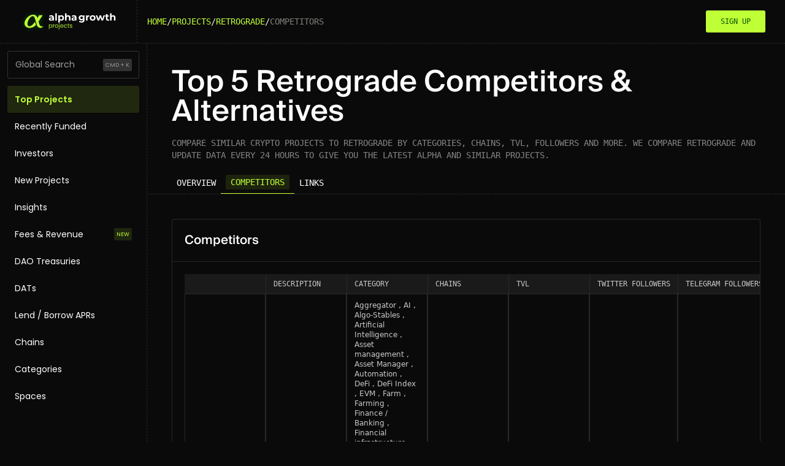

--- FILE ---
content_type: text/html; charset=utf-8
request_url: https://alphagrowth.io/retrograde/competitors
body_size: 14412
content:







<!DOCTYPE html>
<html lang="en">
<head>
    <meta charset="utf-8"/>
    <meta http-equiv="X-UA-Compatible" content="IE=edge"/>
    <meta name="viewport" content="width=device-width, initial-scale=1.0"/>
    <title>Top 5 Retrograde Competitors &amp; Alternatives, And Similar DeFi Projects | AlphaGrowth</title>

    <link rel="preconnect" href="https://fonts.gstatic.com" crossorigin/>

    <link rel="stylesheet" href="/static/CACHE/css/output.d7f4244e705e.css" type="text/css">

    <style>
        [x-cloak] {
            display: none !important;
        }

        .footer a {
            color: black;
            padding: 4px;
            transition: background 0.15s ease, color 0.15s ease;
        }

        .footer a:hover {
            background: #BFFF36;
        }        
    </style>

    <meta name="title" content="Top 5 Retrograde Competitors &amp; Alternatives, And Similar DeFi Projects | AlphaGrowth"/>
    <meta name="description" content="Compare similar crypto projects to Retrograde by Categories, Chains, TVL, followers and more. We compare Retrograde and update data every 24 hours to give you the latest Alpha and similar projects."/>
    <!-- Open Graph / Facebook -->
    <meta property="og:type" content="website"/>
    <meta property="og:url"
          content="https://alphagrowth.io/retrograde/competitors"/>

    <meta property="og:title" content="Top 5 Retrograde Competitors &amp; Alternatives, And Similar DeFi Projects | AlphaGrowth"/>
    <meta property="og:description" content="Compare similar crypto projects to Retrograde by Categories, Chains, TVL, followers and more. We compare Retrograde and update data every 24 hours to give you the latest Alpha and similar projects."/>
    <meta property="og:image"
          content="https://alphagrowth.io/static/images/android-chrome-192x192.png?1"/>
    <!-- Twitter -->
    <meta property="twitter:card" content="summary"/>
    <meta property="twitter:url"
          content="https://alphagrowth.io/retrograde/competitors"/>
    <meta property="twitter:title" content="Top 5 Retrograde Competitors &amp; Alternatives, And Similar DeFi Projects | AlphaGrowth"/>
    <meta property="twitter:description" content="Compare similar crypto projects to Retrograde by Categories, Chains, TVL, followers and more. We compare Retrograde and update data every 24 hours to give you the latest Alpha and similar projects."/>
    <meta property="twitter:image"
          content="https://alphagrowth.io/static/images/android-chrome-192x192.png?1"/>

    
        <link rel="canonical" href="https://alphagrowth.io/retrograde/competitors"/>
    
    <meta name="msapplication-navbutton-color" content="#212121"/>
    <meta name="apple-mobile-web-app-status-bar-style" content="#212121"/>
    <link rel="apple-touch-icon" sizes="180x180" href="/static/images/apple-touch-icon.png?1"/>
    <link rel="icon" type="image/png" sizes="32x32" href="/static/images/favicon-32x32.png?1"/>
    <link rel="icon" type="image/png" sizes="16x16" href="/static/images/favicon-16x16.png?1"/>
    <link rel="manifest" href="/static/images/site.webmanifest"/>
    <meta name="msapplication-TileColor" content="#da532c"/>
    <meta name="theme-color" content="#ffffff"/>

    

    <meta name="msvalidate.01" content="95C9F258FAC22AC5F6227F8D5C040310"/>
    
    <!-- Google Tag Manager -->
<script defer src="https://www.googletagmanager.com/gtag/js?id=G-0R2757MJPM"></script>
<script>
    window.dataLayer = window.dataLayer || [];

    function gtag() {
        dataLayer.push(arguments);
    }

    gtag('js', new Date());

    gtag('config', 'G-0R2757MJPM');
</script>
<!-- End Google Tag Manager -->
    <!-- Twitter universal website tag code -->
<script>
    !function (e, t, n, s, u, a) {
        e.twq || (s = e.twq = function () {
            s.exe ? s.exe.apply(s, arguments) : s.queue.push(arguments);
        }, s.version = '1.1', s.queue = [], u = t.createElement(n), u.async = !0, u.src = '//static.ads-twitter.com/uwt.js',
            a = t.getElementsByTagName(n)[0], a.parentNode.insertBefore(u, a))
    }(window, document, 'script');
    twq('init', 'o9e69');
    twq('track', 'PageView');
    twq('init', 'o9e6b');
    twq('track', 'PageView');
</script>
<!-- End Twitter universal website tag code -->

    <script src="/static/CACHE/js/output.4ee4970d04d8.js" defer></script>
<script src="/static/CACHE/js/output.79a12dd6f9d6.js"></script>
    
    <script type="application/ld+json">
        {
          "@context": "https://schema.org",
          "@graph": [
            {
              "@type": "Organization",
              "name": "AlphaGrowth",
              "alternateName": "Alpha Growth",
              "url": "https://alphagrowth.io/",
              "logo": "https://alphagrowth.io/static/images/android-chrome-384x384.png?1",
              "contactPoint":{"@type":"ContactPoint","contactType":"customer support",
              "email":"marketing@alphagrowth.io",
              "url":"https://alphagrowth.io/"
              },
              "sameAs": [
                "https://twitter.com/alphagrowth1",
                "https://www.youtube.com/c/AlphaGrowth",
                "https://www.linkedin.com/company/alphagrowth"
              ]
            },
            {
              "@type": "WebSite",
              "name": "AlphaGrowth",
              "url": "https://alphagrowth.io/",
              "potentialAction": {
                "@type": "SearchAction",
                "target": "https://alphagrowth.io/crypto-analytics?query={search_term_string}",
                "query-input": "required name=search_term_string"
              }
            }
          ]
        }
    </script>
    
        <script type="application/ld+json">{"@context": "https://schema.org", "@graph": [{"@type": "BreadcrumbList", "itemListElement": [{"@type": "ListItem", "item": "https://alphagrowth.io/projects", "name": "Projects", "position": 1}, {"@type": "ListItem", "item": "https://alphagrowth.io/retrograde", "name": "Retrograde", "position": 2}, {"@type": "ListItem", "item": "https://alphagrowth.io/retrograde/competitors", "name": "Competitors", "position": 3}]}, {"@type": "FAQPage", "mainEntity": [{"@type": "Question", "acceptedAnswer": {"@type": "Answer", "text": "<p>After analyzing over 20,000 projects here are the top 5 Alternatives to Retrograde. Mozaic we found as the closest alternative to Retrograde</p>"}, "name": "What crypto projects are Retrograde alternatives?"}, {"@type": "Question", "acceptedAnswer": {"@type": "Answer", "text": "<p>Retrograde is a DeFi project that has a number of competitors.  Retrograde's top competitors include projects like Mozaic</p>"}, "name": "Who Retrograde's the top crypto competitors and similar projects?"}, {"@type": "Question", "acceptedAnswer": {"@type": "Answer", "text": "<p>Retrograde is a DeFi project that has a number of competitors.  Retrograde's top competitors include projects like Mozaic</p>"}, "name": "Who are the top competing crypto projects to Retrograde?"}]}]}</script>
    

    
    <style>
    h1 {        
        font-weight: 700;        
        font-size: 48px;        
        line-height: 48px;                
    }
    </style>

    
    
    
    

</head>
<body hx-headers='{"X-CSRFToken": "F3qjvYckdHUwA6oCnA2tk4YgII3B7SsjWVixQvZOXiOE5ysNnqtboejJpcnahgTF"}'>
<!-- Google Tag Manager (noscript) -->
<noscript>
    <iframe src="https://www.googletagmanager.com/ns.html?id=GTM-M6WNL5L"
            height="0" width="0" style="display:none;visibility:hidden"></iframe>
</noscript>
<!-- End Google Tag Manager (noscript) -->


    


















<nav class="flex justify-between z-10 px-2 md:py-0 py-2 w-full md:px-8 text-[#F5F2EA] bg-black h-20 border-b border-dashed border-[#292929]"
     x-data="{ ...(window.profileDropdown || {}), showSidebar: false, showSearch: false, expandSidebar: true }">
    <div class="flex items-center gap-4">
        <div class="md:flex hidden gap-4 items-center md:border-r border-dashed border-r-[#292929] py-4 pr-[23px]">
            <a aria-label="Home" href="/#">
                <img src="/static/images/project/Logo.svg"
                     width="160"
                     height="22"
                     class="w-40 md:ml-auto ml-4 block"
                     alt="AlphaGrowth Projects" />
            </a>
            <div class="md:flex hidden ml-2"></div>
        </div>
        
    <div class="py-2 px-4 font-robotoMono text-sm uppercase font-medium">
        <div class="flex items-center gap-3">
            
                
                    <div class="hidden md:block">
                        <a href="/" class="text-primary2 hover:underline">Home</a>
                    </div>
                    <div class="hidden md:block">/</div>

                    
                        <div class="flex md:hidden opacity-50">...</div>
                        <div class="flex md:hidden">/</div>
                    
                

                
                    
                        <div class="hidden md:block">
                            <a href="/projects" class="text-primary2 hover:underline truncate">Projects</a>
                        </div>
                    
                    
                        <div class="hidden md:block">/</div>
                    
                
                    
                        <div class="block">
                            <a href="/retrograde" class="text-primary2 hover:underline truncate">Retrograde</a>
                        </div>
                    
                    
                        <div class="block">/</div>
                    
                
                    
                        <div class="truncate opacity-50 block">Competitors</div>
                    
                    
                
            
        </div>
    </div>



    </div>
    <div class="md:flex hidden items-center md:gap-4 gap-2">
        
            <div class="my-auto md:flex hidden">
                
                <a href="/sign-in/?next=/profile/dashboard/"
                   class="btn btn-primary rounded-full !font-robotoMono uppercase !text-xs">Sign up</a>
            </div>
        
    </div>
    <button class="md:hidden rounded-sm border border-solid border-[#292929] px-3 py-2 text-xs cursor-pointer"
         @click="showSidebar = true">
        <i class="fa-solid fa-bars text-white"></i>
    </button>

    <div class="h-screen w-screen bg-black/75  fixed top-0 left-0 z-50 md:hidden block"
         x-show="showSidebar"
         x-cloak>
        <div class="w-1/2 sm:w-64 border border-solid border-[#050506] md:hidden h-screen flex-col flex fixed right-0 pt-8 top-0 bg-black  rounded-l-lg text-sm border-l border-l-[#282828]"
             x-show="showSidebar"
             x-cloak
             @click.away="showSidebar = false">
            <i class="fa-solid fa-xmark self-end mr-4 text-xl cursor-pointer"
               @click="showSidebar = false"> </i>
            
                <div class="flex flex-col p-3">
                    <div class="md:mx-auto w-full" x-data="searchInput()">
  <div class="block w-full m-auto"
       x-init="active=false"
       @click.away="active=false; cursorIndex=-1"
       @keydown.escape="active=false; cursorIndex=-1"
       @keydown.arrow-down="moveDownList()"
       @keydown.arrow-up="moveUpList()">
    <label class="relative flex items-center">
      <span class="sr-only">Search</span>
      <div class="inline-block h-2 w-2 animate-spin rounded-full border-4 border-solid border-current border-e-transparent align-[-0.125em] text-surface motion-reduce:animate-[spin_1.5s_linear_infinite] text-primary2 absolute right-3"
           x-show="isSearching"
           x-cloak
           role="status"></div>
    </span>
    <div class="base-pill secondary-pill absolute right-3 md:block hidden"
         x-show="!active">CMD + K</div>
    <input class="w-full p-3 border border-solid border-[#333333] bg-transparent rounded-[3px] placeholder-white"
           id="search-input"
           placeholder="Global Search"
           x-model="inputValue"
           x-ref="searchInput"
           @focus="active=true"
           @input.debounce.250ms="$dispatch('input-change', inputValue)"
           @keydown.window.meta.k.prevent="$refs.searchInput.focus()" />
  </label>
  <div class="relative z-99"
       x-show="active && inputValue.length > 0"
       x-cloak
       @input-change.window="active=true;cursorIndex=-1;searchProjects($event.detail)">
    <div class="absolute top-100 mt-1 w-full md:w-[215px] shadow-xl rounded-sm bg-[#1a1a1a] border border-solid border-[#282828] z-99">
      <div class="p-3">
        <div class="flex flex-col gap-2">
          <div x-ref="quick-search-list"
               class="border-b border-b-[#282828] flex flex-col">
            <span class="font-bold font-robotoMono text-center text-xs mx-auto">Projects</span>
            <template x-for="(suggestion, index) in projects" :key="index">
              <a x-bind:active="false"
                 x-bind:href="suggestion.url"
                 class="text-primary2"
                 x-bind:class="{'flex w-full py-2 gap-2': true, 'text-red': suggestion.active}">
                <img x-show="suggestion.logo_url"
                     width="20px"
                     height="20px"
                     class="block rounded-full"
                     :alt="suggestion.name"
                     x-bind:src="suggestion.logo_url" />
                <span x-text="suggestion.name"></span>
              </a>
            </template>
            <span x-show="projects == 0" class="block italic text-xs text-center my-2">No projects found</span>
            
          </div>
          <span class="font-bold font-robotoMono text-center text-xs">Investors</span>
          <template x-for="(suggestion, index) in investors" :key="index">
            <a x-bind:active="false"
               x-bind:href="suggestion.url"
               class="text-primary2"
               x-bind:class="{'flex w-full py-2 gap-2': true, 'text-red': suggestion.active}">
              <img x-show="suggestion.logo_url"
                   width="20px"
                   height="20px"
                   class="block rounded-full"
                   :alt="suggestion.name"
                   x-bind:src="suggestion.logo_url" />
              <span x-text="suggestion.name"></span>
            </a>
          </template>
          <span x-show="investors == 0" class="block italic text-xs text-center my-2">No investors found</span>
          
        </div>
      </div>
    </div>
  </div>
</div>
</div>
    
                    <a class="mt-3 p-3 text-inherit hover:text-[#BFFF36]"
                       href="/projects">Top Projects</a>
                    <a class="p-3 text-inherit hover:text-[#BFFF36] font-medium"
                       href="/recently-funded">Recently Funded</a>
                    <a class="p-3 text-inherit hover:text-[#BFFF36] font-medium"
                       href="/investors/">Investors</a>
                    <a class="p-3 text-inherit hover:text-[#BFFF36] font-medium"
                       href="/upcoming-new-crypto-projects">New Projects</a>
                    <a class="p-3 text-inherit hover:text-[#BFFF36] font-medium"
                       href="/insights/">Insights</a>
                    <a class="p-3 text-inherit hover:text-[#BFFF36] font-medium flex items-center justify-between gap-2"
                       href="/fees">
                        Fees & Revenue
                        <div class="primary-pill base-pill">New</div>
                    </a>
                    <a class="p-3 text-inherit hover:text-[#BFFF36] font-medium"
                       href="/dao-treasuries/">DAO Treasuries</a>
                    <a class="p-3 text-inherit hover:text-[#BFFF36] font-medium"
                       href="/apr/">Lend / Borrow APRs</a>
                    <a class="p-3 text-inherit hover:text-[#BFFF36] font-medium"
                       href="/chains">Chains</a>
                    <a class="p-3 text-inherit hover:text-[#BFFF36] font-medium"
                       href="/categories">Categories</a>
                    <a class="p-3 text-inherit hover:text-[#BFFF36] font-medium"
                       href="/spaces/">Spaces</a>
                </div>
            
        </div>
    </div>
    
</nav>




    <div class="md:flex bg-black">
        


















<div class="w-60 md:flex flex-none flex-col hidden h-screen sticky top-0 bg-black text-sm border-r border-dashed border-r-[#292929] sidebar p-3">
    <div class="md:mx-auto w-full" x-data="searchInput()">
  <div class="block w-full m-auto"
       x-init="active=false"
       @click.away="active=false; cursorIndex=-1"
       @keydown.escape="active=false; cursorIndex=-1"
       @keydown.arrow-down="moveDownList()"
       @keydown.arrow-up="moveUpList()">
    <label class="relative flex items-center">
      <span class="sr-only">Search</span>
      <div class="inline-block h-2 w-2 animate-spin rounded-full border-4 border-solid border-current border-e-transparent align-[-0.125em] text-surface motion-reduce:animate-[spin_1.5s_linear_infinite] text-primary2 absolute right-3"
           x-show="isSearching"
           x-cloak
           role="status"></div>
    </span>
    <div class="base-pill secondary-pill absolute right-3 md:block hidden"
         x-show="!active">CMD + K</div>
    <input class="w-full p-3 border border-solid border-[#333333] bg-transparent rounded-[3px] placeholder-white"
           id="search-input"
           placeholder="Global Search"
           x-model="inputValue"
           x-ref="searchInput"
           @focus="active=true"
           @input.debounce.250ms="$dispatch('input-change', inputValue)"
           @keydown.window.meta.k.prevent="$refs.searchInput.focus()" />
  </label>
  <div class="relative z-99"
       x-show="active && inputValue.length > 0"
       x-cloak
       @input-change.window="active=true;cursorIndex=-1;searchProjects($event.detail)">
    <div class="absolute top-100 mt-1 w-full md:w-[215px] shadow-xl rounded-sm bg-[#1a1a1a] border border-solid border-[#282828] z-99">
      <div class="p-3">
        <div class="flex flex-col gap-2">
          <div x-ref="quick-search-list"
               class="border-b border-b-[#282828] flex flex-col">
            <span class="font-bold font-robotoMono text-center text-xs mx-auto">Projects</span>
            <template x-for="(suggestion, index) in projects" :key="index">
              <a x-bind:active="false"
                 x-bind:href="suggestion.url"
                 class="text-primary2"
                 x-bind:class="{'flex w-full py-2 gap-2': true, 'text-red': suggestion.active}">
                <img x-show="suggestion.logo_url"
                     width="20px"
                     height="20px"
                     class="block rounded-full"
                     :alt="suggestion.name"
                     x-bind:src="suggestion.logo_url" />
                <span x-text="suggestion.name"></span>
              </a>
            </template>
            <span x-show="projects == 0" class="block italic text-xs text-center my-2">No projects found</span>
            
          </div>
          <span class="font-bold font-robotoMono text-center text-xs">Investors</span>
          <template x-for="(suggestion, index) in investors" :key="index">
            <a x-bind:active="false"
               x-bind:href="suggestion.url"
               class="text-primary2"
               x-bind:class="{'flex w-full py-2 gap-2': true, 'text-red': suggestion.active}">
              <img x-show="suggestion.logo_url"
                   width="20px"
                   height="20px"
                   class="block rounded-full"
                   :alt="suggestion.name"
                   x-bind:src="suggestion.logo_url" />
              <span x-text="suggestion.name"></span>
            </a>
          </template>
          <span x-show="investors == 0" class="block italic text-xs text-center my-2">No investors found</span>
          
        </div>
      </div>
    </div>
  </div>
</div>
</div>
    
    <a class="mt-3 p-3 bg-[#BFFF361F] text-[#BFFF36] rounded-[3px] font-semibold"
       href="/projects">Top Projects</a>
    <a class="p-3 text-inherit hover:text-[#BFFF36] font-medium"
       href="/recently-funded">Recently Funded</a>
    <a class="p-3 text-inherit hover:text-[#BFFF36] font-medium"
       href="/investors/">Investors</a>
    <a class="p-3 text-inherit hover:text-[#BFFF36] font-medium"
       href="/upcoming-new-crypto-projects">New Projects</a>
    <a class="p-3 text-inherit hover:text-[#BFFF36] font-medium"
       href="/insights/">Insights</a>
    <a class="p-3 text-inherit hover:text-[#BFFF36] font-medium flex items-center justify-between gap-2"
       href="/fees">
        Fees & Revenue
        <div class="primary-pill base-pill">New</div>
    </a>
    <a class="p-3 text-inherit hover:text-[#BFFF36] font-medium"
       href="/dao-treasuries/">DAO Treasuries</a>
    <a class="p-3 text-inherit hover:text-[#BFFF36] font-medium"
       href="/digital-asset-treasury-company-list/">DATs</a>
    <a class="p-3 text-inherit hover:text-[#BFFF36] font-medium"
       href="/apr/">Lend / Borrow APRs</a>
    <a class="p-3 text-inherit hover:text-[#BFFF36] font-medium"
       href="/chains">Chains</a>
    <a class="p-3 text-inherit hover:text-[#BFFF36] font-medium"
       href="/categories">Categories</a>
    <a class="p-3 text-inherit hover:text-[#BFFF36] font-medium"
       href="/spaces/">Spaces</a>
</div>

        <div class="w-full overflow-x-auto shrink">
            <div>
                
    <div class="px-10 pt-10 border-b border-dashed border-b-[#292929]">
        <h1 class="font-suisse font-medium">
            Top 5 Retrograde Competitors & Alternatives
            
        </h1>
        <div class="mt-4 text-sm uppercase opacity-50 antialiased font-robotoMono">Compare similar crypto projects to Retrograde by Categories, Chains, TVL, followers and more. We compare Retrograde and update data every 24 hours to give you the latest Alpha and similar projects.</div>
        <div class="mt-4">















<nav class="w-full flex text-sm overflow-x-auto items-center font-robotoMono uppercase font-medium gap-2 whitespace-nowrap"
     x-data="{showOptions: false}"
     x-init="$nextTick(() => {
        const activeLink = $el.querySelector('.\\!text-primary2');
        if (activeLink) {
            activeLink.scrollIntoView({ behavior: 'smooth', block: 'nearest', inline: 'center' });
        }
    })">    
    <a class=" text-white px-2 py-2"
       href="/retrograde">
        <span class="">Overview</span>
    </a>
    
    
    
    
    
        <a class=" !text-primary2 border-b border-b-primary2  text-white px-2 py-2"
           href="/retrograde/competitors">
           <span class="bg-primary2/10 py-1 px-2 rounded-sm">
           Competitors
           </span>
        </a>
    
    
    
    
    <a class=" text-white px-2 py-2"
       href="/retrograde/links">
       <span class="">
       Links
       </span>
    </a>    
</nav></div>
    </div>
    <div class="p-10 flex flex-col gap-7">
        <div class="hero2 !p-0">
            <h2 class="text-xl font-medium font-suisse p-5 border-b border-b-[#282828]">Competitors</h2>
            <div class="p-5 overflow-auto">
                <table class="v2">
                    <thead>
                        <tr>
                            <th scope="col" class="table-header-column"></th>
                            <th scope="col" class="table-header-column">Description</th>
                            <th scope="col" class="table-header-column">Category</th>
                            <th scope="col" class="table-header-column">Chains</th>
                            <th scope="col" class="table-header-column">TVL</th>
                            <th scope="col" class="table-header-column">Twitter Followers</th>
                            <th scope="col" class="table-header-column">Telegram Followers</th>
                            <th scope="col" class="table-header-column">Discord Followers</th>
                            <th scope="col" class="table-header-column">Reddit Followers</th>
                        </tr>
                    </thead>
                    <tbody>
                        
                            <tr class="text-white">
                                <td class="font-bold">
                                    <a href="/mozaic"
                                       target="_blank"
                                       title="Open Mozaic page"
                                       class="flex items-center gap-2">
                                        
                                            <img width="20px"
                                                 height="20px"
                                                 class="rounded-full"
                                                 src="/static/images/default_entity.svg"
                                                 alt="Logo Mozaic" />
                                        
                                        Mozaic
                                    </a>
                                </td>
                                <td class="px-2 py-2 text-xs">
                                    <p class="line-clamp-4">Mozaic is an Automated Asset Management Yield Aggregator that uses ML to predict changes in price and APY to effectively manage your funds.</p>
                                </td>
                                <td class="px-2 py-2 text-xs">
                                    <p>
                                        
                                            Aggregator
                                            ,
                                        
                                            AI
                                            ,
                                        
                                            Algo-Stables
                                            ,
                                        
                                            Artificial Intelligence
                                            ,
                                        
                                            Asset management
                                            ,
                                        
                                            Asset Manager
                                            ,
                                        
                                            Automation
                                            ,
                                        
                                            DeFi
                                            ,
                                        
                                            DeFi Index
                                            ,
                                        
                                            EVM
                                            ,
                                        
                                            Farm
                                            ,
                                        
                                            Farming
                                            ,
                                        
                                            Finance / Banking
                                            ,
                                        
                                            Financial infrastructure
                                            ,
                                        
                                            Governance
                                            ,
                                        
                                            Index
                                            ,
                                        
                                            Indexes
                                            ,
                                        
                                            Indexing
                                            ,
                                        
                                            Infrastructure
                                            ,
                                        
                                            Interoperability
                                            ,
                                        
                                            Lending
                                            ,
                                        
                                            Leveraged Farming
                                            ,
                                        
                                            Liquidity
                                            ,
                                        
                                            Liquid Staking
                                            ,
                                        
                                            LP Tokens
                                            ,
                                        
                                            Machine Learning
                                            ,
                                        
                                            ML
                                            ,
                                        
                                            NFT Lending
                                            ,
                                        
                                            NFTs
                                            ,
                                        
                                            Non-Fungible Tokens (NFT)
                                            ,
                                        
                                            Portfolio management
                                            ,
                                        
                                            Prediction Market
                                            ,
                                        
                                            Prediction Markets
                                            ,
                                        
                                            Stablecoins
                                            ,
                                        
                                            Staking
                                            ,
                                        
                                            Wrapped-Tokens
                                            ,
                                        
                                            Wrapping
                                            ,
                                        
                                            Yield
                                            ,
                                        
                                            Yield Aggregator
                                            ,
                                        
                                            Yield Farming
                                            
                                        
                                    </p>
                                </td>
                                <td class="px-2 py-2 text-xs">
                                    
                                        <p>
                                            
                                                <a href="/arbitrum-one" target="_blank">Arbitrum</a>
                                                ,
                                            
                                                <a href="/avalanche" target="_blank">Avalanche</a>
                                                ,
                                            
                                                <a href="/binancecoin" target="_blank">Binance</a>
                                                ,
                                            
                                                <a href="/fantom" target="_blank">Fantom</a>
                                                ,
                                            
                                                <a href="/kava" target="_blank">Kava</a>
                                                
                                            
                                            
                                                , <a href="/mozaic"
    class="!text-primary2"
    target="_blank">view 1 more</a>
                                            
                                        </p>
                                    
                                </td>
                                <td class="px-2 py-2 text-xs">
                                    <p>
                                        
                                            <a href="/mozaic/tvl"
                                               class="!text-primary2"
                                               target="_blank"
                                               title="TVL analytics for Mozaic">$7,363</a>
                                        
                                    </p>
                                </td>
                                <td class="px-2 py-2 text-xs">
                                    <p>
                                        
                                            n/a
                                        
                                    </p>
                                </td>
                                <td class="px-2 py-2 text-xs">
                                    <p>
                                        
                                            n/a
                                        
                                    </p>
                                </td>
                                <td class="px-2 py-2 text-xs">
                                    <p>
                                        
                                            n/a
                                        
                                    </p>
                                </td>
                                <td class="px-2 py-2 text-xs">
                                    <p>n/a</p>
                                </td>
                            </tr>
                        
                            <tr class="text-white">
                                <td class="font-bold">
                                    <a href="/project-kepler"
                                       target="_blank"
                                       title="Open Roam page"
                                       class="flex items-center gap-2">
                                        
                                            <img width="20px"
                                                 height="20px"
                                                 class="rounded-full"
                                                 src="https://d1k8z2xrei817b.cloudfront.net/images/logo/project-kepler-6e78f4cb.jpeg"
                                                 alt="Logo Roam" />
                                        
                                        Roam
                                    </a>
                                </td>
                                <td class="px-2 py-2 text-xs">
                                    <p class="line-clamp-4">At Roam (ex-Project Kepler) we’re building TikTok but for games. We enable Content Creators and Brands to host and create their own community games, events and marketplaces (built with our generative AI). Each venue can host up to 15k mobile / web users simultaneously with spatial audio and can be auto-updated from creators&#x27; most recent social media content.

Highlights:
• Team is ex-CoolCats, OpenAI, Volvo, Visa &amp; executed 17 GTM plans, 40 web3 products, 10 iOS &amp; Android Apps, advisory board Ex Global Marketing VPs from Netflix, TikTok, Binance.
 • Users: 355 brand sign-ups (95 web2, 260 web3 brands x $20-60K each), interested to be onboarded after MVP. Locked in 21 web3 brands (over 950K community). Exchanges &amp; Pads: Locked in KuCoin, Trustpad Moonstarter, in talks with OKX, Trustswap, DAO Maker, 4 others. Access to listing on Binance, Crypto.com, Coinbase.
 • Immutable X 250K grant and Strategic Partnership status.
 • $1.22M first round open, $480k raised (32 VCs in 2nd 3rd call stage).</p>
                                </td>
                                <td class="px-2 py-2 text-xs">
                                    <p>
                                        
                                            Art
                                            ,
                                        
                                            AR/VR
                                            ,
                                        
                                            Augmented Reality
                                            ,
                                        
                                            Cloud
                                            ,
                                        
                                            Cloud computing
                                            ,
                                        
                                            Collectibles
                                            ,
                                        
                                            DAO
                                            ,
                                        
                                            DeFi
                                            ,
                                        
                                            DEX
                                            ,
                                        
                                            E-commerce
                                            ,
                                        
                                            Entertainment
                                            ,
                                        
                                            Eth 2.0 Staking
                                            ,
                                        
                                            Fashion
                                            ,
                                        
                                            Fractionalization
                                            ,
                                        
                                            Fractionalized NFT
                                            ,
                                        
                                            Gallery
                                            ,
                                        
                                            Gaming
                                            ,
                                        
                                            Governance
                                            ,
                                        
                                            Interoperability
                                            ,
                                        
                                            Layer 2
                                            ,
                                        
                                            Leisure
                                            ,
                                        
                                            Luxury
                                            ,
                                        
                                            Marketplace
                                            ,
                                        
                                            Media
                                            ,
                                        
                                            Membership
                                            ,
                                        
                                            Messaging
                                            ,
                                        
                                            Metaverse
                                            ,
                                        
                                            Mirrored Assets
                                            ,
                                        
                                            Mobile
                                            ,
                                        
                                            Music
                                            ,
                                        
                                            NFTs
                                            ,
                                        
                                            No-code
                                            ,
                                        
                                            Non-Fungible Tokens (NFT)
                                            ,
                                        
                                            Payments
                                            ,
                                        
                                            Real Estate
                                            ,
                                        
                                            Real world assets
                                            ,
                                        
                                            Retail
                                            ,
                                        
                                            Rewards
                                            ,
                                        
                                            Smart contracts
                                            ,
                                        
                                            Social network
                                            ,
                                        
                                            Social token
                                            ,
                                        
                                            Social trading
                                            ,
                                        
                                            Software
                                            ,
                                        
                                            Staking
                                            ,
                                        
                                            Subscription
                                            ,
                                        
                                            Tokenization
                                            ,
                                        
                                            Virtual Reality
                                            ,
                                        
                                            Wallets
                                            ,
                                        
                                            Yield
                                            
                                        
                                    </p>
                                </td>
                                <td class="px-2 py-2 text-xs">
                                    
                                        <p>
                                            
                                                <a href="/ethereum" target="_blank">Ethereum</a>
                                                ,
                                            
                                                <a href="/immutablex" target="_blank">Immutable X</a>
                                                
                                            
                                            
                                        </p>
                                    
                                </td>
                                <td class="px-2 py-2 text-xs">
                                    <p>
                                        
                                            n/a
                                        
                                    </p>
                                </td>
                                <td class="px-2 py-2 text-xs">
                                    <p>
                                        
                                            n/a
                                        
                                    </p>
                                </td>
                                <td class="px-2 py-2 text-xs">
                                    <p>
                                        
                                            n/a
                                        
                                    </p>
                                </td>
                                <td class="px-2 py-2 text-xs">
                                    <p>
                                        
                                            n/a
                                        
                                    </p>
                                </td>
                                <td class="px-2 py-2 text-xs">
                                    <p>n/a</p>
                                </td>
                            </tr>
                        
                            <tr class="text-white">
                                <td class="font-bold">
                                    <a href="/treeto"
                                       target="_blank"
                                       title="Open Treeto page"
                                       class="flex items-center gap-2">
                                        
                                            <img width="20px"
                                                 height="20px"
                                                 class="rounded-full"
                                                 src="/static/images/default_entity.svg"
                                                 alt="Logo Treeto" />
                                        
                                        Treeto
                                    </a>
                                </td>
                                <td class="px-2 py-2 text-xs">
                                    <p class="line-clamp-4"></p>
                                </td>
                                <td class="px-2 py-2 text-xs">
                                    <p>
                                        
                                            Advertising
                                            ,
                                        
                                            AI
                                            ,
                                        
                                            Arbitrage
                                            ,
                                        
                                            Art
                                            ,
                                        
                                            Artificial Intelligence
                                            ,
                                        
                                            AR/VR
                                            ,
                                        
                                            Asset management
                                            ,
                                        
                                            Automated Market Maker (AMM)
                                            ,
                                        
                                            Banking
                                            ,
                                        
                                            Binance Smart Chain Ecosystem
                                            ,
                                        
                                            Brokerage
                                            ,
                                        
                                            Business Platform
                                            ,
                                        
                                            Cashback
                                            ,
                                        
                                            Coding
                                            ,
                                        
                                            Collectibles
                                            ,
                                        
                                            Cosmos Ecosystem
                                            ,
                                        
                                            Cryptocurrency
                                            ,
                                        
                                            DAO
                                            ,
                                        
                                            Data
                                            ,
                                        
                                            DeFi
                                            ,
                                        
                                            DeFi - BTC
                                            ,
                                        
                                            DeFi Index
                                            ,
                                        
                                            DeFi - NFTs
                                            ,
                                        
                                            Derivatives
                                            ,
                                        
                                            DEX
                                            ,
                                        
                                            E-commerce
                                            ,
                                        
                                            Education
                                            ,
                                        
                                            Enterprise
                                            ,
                                        
                                            ETF
                                            ,
                                        
                                            Exchange
                                            ,
                                        
                                            Exchange-based Tokens
                                            ,
                                        
                                            Farming
                                            ,
                                        
                                            Fashion
                                            ,
                                        
                                            Finance / Banking
                                            ,
                                        
                                            Flash loan
                                            ,
                                        
                                            Fractionalization
                                            ,
                                        
                                            Fractionalized NFT
                                            ,
                                        
                                            Funding
                                            ,
                                        
                                            Gambling
                                            ,
                                        
                                            Gaming
                                            ,
                                        
                                            Gig Economy
                                            ,
                                        
                                            Governance
                                            ,
                                        
                                            Grant
                                            ,
                                        
                                            Hackathon
                                            ,
                                        
                                            Income
                                            ,
                                        
                                            Incubator
                                            ,
                                        
                                            Index
                                            ,
                                        
                                            Indexing
                                            ,
                                        
                                            Information
                                            ,
                                        
                                            Insurance
                                            ,
                                        
                                            Interoperability
                                            ,
                                        
                                            Investment
                                            ,
                                        
                                            IoT
                                            ,
                                        
                                            Launchpad
                                            ,
                                        
                                            Layer 1
                                            ,
                                        
                                            Layer 2
                                            ,
                                        
                                            Layer 3
                                            ,
                                        
                                            Lending
                                            ,
                                        
                                            Leveraged Token
                                            ,
                                        
                                            Limit orders
                                            ,
                                        
                                            Liquidity
                                            ,
                                        
                                            Logistics
                                            ,
                                        
                                            Lottery
                                            ,
                                        
                                            LP Tokens
                                            ,
                                        
                                            Machine Learning
                                            ,
                                        
                                            Marketing
                                            ,
                                        
                                            Marketplace
                                            ,
                                        
                                            Media
                                            ,
                                        
                                            Membership
                                            ,
                                        
                                            Messaging
                                            ,
                                        
                                            Metaverse
                                            ,
                                        
                                            Mining
                                            ,
                                        
                                            Minting
                                            ,
                                        
                                            Mirrored Assets
                                            ,
                                        
                                            ML
                                            ,
                                        
                                            Mobile
                                            ,
                                        
                                            Mortgage
                                            ,
                                        
                                            Non-Fungible Tokens (NFT)
                                            ,
                                        
                                            Options
                                            ,
                                        
                                            Oracle
                                            ,
                                        
                                            P2P
                                            ,
                                        
                                            Perpetual
                                            ,
                                        
                                            Perpetuals
                                            ,
                                        
                                            Play To Earn
                                            ,
                                        
                                            Portfolio management
                                            ,
                                        
                                            Prediction
                                            ,
                                        
                                            Prediction Markets
                                            ,
                                        
                                            Price discovery
                                            ,
                                        
                                            Pricing
                                            ,
                                        
                                            Privacy
                                            ,
                                        
                                            Privacy Coins
                                            ,
                                        
                                            Protocol
                                            ,
                                        
                                            Rebase Tokens
                                            ,
                                        
                                            Receivables
                                            ,
                                        
                                            Rewards
                                            ,
                                        
                                            Risk management
                                            ,
                                        
                                            Sales
                                            ,
                                        
                                            Scalability
                                            ,
                                        
                                            Social club
                                            ,
                                        
                                            Social Money
                                            ,
                                        
                                            Social network
                                            ,
                                        
                                            Social token
                                            ,
                                        
                                            Social trading
                                            ,
                                        
                                            Stablecoins
                                            ,
                                        
                                            Staking
                                            ,
                                        
                                            Stocks
                                            ,
                                        
                                            Subscription
                                            ,
                                        
                                            Technology &amp; Science
                                            ,
                                        
                                            Tourism
                                            ,
                                        
                                            Trading
                                            ,
                                        
                                            Transport
                                            ,
                                        
                                            Travel
                                            ,
                                        
                                            USD Stablecoin
                                            ,
                                        
                                            Virtual Reality
                                            ,
                                        
                                            Wallets
                                            ,
                                        
                                            Web3
                                            ,
                                        
                                            Wrapped-Tokens
                                            ,
                                        
                                            Yield
                                            ,
                                        
                                            Yield Aggregator
                                            ,
                                        
                                            Yield Farming
                                            
                                        
                                    </p>
                                </td>
                                <td class="px-2 py-2 text-xs">
                                    
                                        <p>
                                            
                                            
                                        </p>
                                    
                                </td>
                                <td class="px-2 py-2 text-xs">
                                    <p>
                                        
                                            n/a
                                        
                                    </p>
                                </td>
                                <td class="px-2 py-2 text-xs">
                                    <p>
                                        
                                            n/a
                                        
                                    </p>
                                </td>
                                <td class="px-2 py-2 text-xs">
                                    <p>
                                        
                                            n/a
                                        
                                    </p>
                                </td>
                                <td class="px-2 py-2 text-xs">
                                    <p>
                                        
                                            n/a
                                        
                                    </p>
                                </td>
                                <td class="px-2 py-2 text-xs">
                                    <p>n/a</p>
                                </td>
                            </tr>
                        
                            <tr class="text-white">
                                <td class="font-bold">
                                    <a href="/stronghands-blockchain"
                                       target="_blank"
                                       title="Open Stronghands Blockchain page"
                                       class="flex items-center gap-2">
                                        
                                            <img width="20px"
                                                 height="20px"
                                                 class="rounded-full"
                                                 src="https://d1k8z2xrei817b.cloudfront.net/images/logo/stronghands-blockchain-df99b523.png"
                                                 alt="Logo Stronghands Blockchain" />
                                        
                                        Stronghands Blockchain
                                    </a>
                                </td>
                                <td class="px-2 py-2 text-xs">
                                    <p class="line-clamp-4">StrongHands is a project that aims to encourage long-term investment and promote a &quot;hands strong&quot; approach to cryptocurrency ownership. 

Launched in 2015, StrongHands has developed a dedicated community of supporters who believe in the project&#x27;s vision and its potential for sustainable growth. In this essay, we will delve into the key aspects of the StrongHands project, including its goals, features, and community engagement.

The primary goal of the StrongHands project is to foster a culture of long-term cryptocurrency holding among investors. The project encourages participants to adopt a strong-handed approach, emphasizing the importance of patience and resilience in the face of market fluctuations. By discouraging frequent trading and promoting a &quot;buy and hold&quot; mentality, StrongHands aims to create stability and reduce speculative activity within its ecosystem.

StrongHands started operating on a blockchain-based network that enables secure and transparent transactions. The project utilizes a proof-of-stake (PoS) consensus mechanism, which rewards holders of tokens (ISHND) or coins (SHND/SHMN) with additional tokens for staking and maintaining a certain balance in their wallets or our staking platform. This incentivizes participants to hold their tokens for extended periods, as the more tokens they hold, the higher their staking rewards.

The StrongHands community plays a crucial role in the project&#x27;s success. Comprising dedicated enthusiasts and investors, the community actively supports the development and growth of StrongHands. They engage in discussions on various platforms, including forums, social media groups, and messaging apps, to share insights, exchange information, and offer support to fellow community members. Additionally, community-driven initiatives such as events, meetups, and campaigns are organized to promote awareness, adoption, and the overall vision of the StrongHands project.

StrongHands offers several potential benefits to its participants. The project encourages a long-term investment strategy, which can help mitigate the risks associated with short-term price volatility and foster a more sustainable growth pattern. Additionally, the staking mechanism provides an opportunity for holders to earn passive income through token rewards. However, it&#x27;s important to note that investing in cryptocurrencies involves risks, and participants should conduct thorough research and consider their personal risk tolerance before engaging with the StrongHands project or any other cryptocurrency.

StrongHands is a cryptocurrency project that aims to cultivate a community of long-term cryptocurrency holders through its &quot;hands strong&quot; philosophy. By incentivizing participants to retain their tokens and providing staking rewards, the project seeks to create stability and foster sustainable growth within its ecosystem. With an active and supportive community, StrongHands continues to attract investors who believe in the project&#x27;s vision and long-term potential. 

As with any investment in the cryptocurrency market, individuals should exercise caution, conduct their due diligence, and make informed decisions based on their personal circumstances.</p>
                                </td>
                                <td class="px-2 py-2 text-xs">
                                    <p>
                                        
                                            AMM
                                            ,
                                        
                                            Arbitrage
                                            ,
                                        
                                            Bridge
                                            ,
                                        
                                            Chain
                                            ,
                                        
                                            Coding
                                            ,
                                        
                                            Cross Chain
                                            ,
                                        
                                            DAO
                                            ,
                                        
                                            DeFi
                                            ,
                                        
                                            DEX
                                            ,
                                        
                                            Exchange
                                            ,
                                        
                                            Farm
                                            ,
                                        
                                            Farming
                                            ,
                                        
                                            Governance
                                            ,
                                        
                                            Information
                                            ,
                                        
                                            Liquidity
                                            ,
                                        
                                            Liquid Staking
                                            ,
                                        
                                            LP Tokens
                                            ,
                                        
                                            Metaverse
                                            ,
                                        
                                            MEV Protection
                                            ,
                                        
                                            Minting
                                            ,
                                        
                                            NFT Index
                                            ,
                                        
                                            NFT Lending
                                            ,
                                        
                                            NFT Marketplace
                                            ,
                                        
                                            NFTs
                                            ,
                                        
                                            P2P
                                            ,
                                        
                                            Privacy
                                            ,
                                        
                                            Rewards
                                            ,
                                        
                                            Scalability
                                            ,
                                        
                                            Security
                                            ,
                                        
                                            Smart contracts
                                            ,
                                        
                                            Staking
                                            ,
                                        
                                            Staking Pool
                                            ,
                                        
                                            Trading
                                            ,
                                        
                                            Wrapped-Tokens
                                            ,
                                        
                                            Yield
                                            ,
                                        
                                            Yield Aggregator
                                            ,
                                        
                                            Yield Farming
                                            
                                        
                                    </p>
                                </td>
                                <td class="px-2 py-2 text-xs">
                                    
                                        <p>
                                            
                                                <a href="/binance-smart-chain" target="_blank">BNB Chain</a>
                                                
                                            
                                            
                                        </p>
                                    
                                </td>
                                <td class="px-2 py-2 text-xs">
                                    <p>
                                        
                                            n/a
                                        
                                    </p>
                                </td>
                                <td class="px-2 py-2 text-xs">
                                    <p>
                                        
                                            n/a
                                        
                                    </p>
                                </td>
                                <td class="px-2 py-2 text-xs">
                                    <p>
                                        
                                            <a href="/stronghands-blockchain/community"
                                               class="!text-primary2"
                                               target="_blank"
                                               title="Telegram followers analytics for Stronghands Blockchain">896</a>
                                        
                                    </p>
                                </td>
                                <td class="px-2 py-2 text-xs">
                                    <p>
                                        
                                            <a href="/stronghands-blockchain/community"
                                               class="!text-primary2"
                                               target="_blank"
                                               title="Discord members analytics for Stronghands Blockchain">2,137</a>
                                        
                                    </p>
                                </td>
                                <td class="px-2 py-2 text-xs">
                                    <p>n/a</p>
                                </td>
                            </tr>
                        
                            <tr class="text-white">
                                <td class="font-bold">
                                    <a href="/makerdao"
                                       target="_blank"
                                       title="Open MakerDAO page"
                                       class="flex items-center gap-2">
                                        
                                            <img width="20px"
                                                 height="20px"
                                                 class="rounded-full"
                                                 src="https://d1k8z2xrei817b.cloudfront.net/images/logo/makerdao-c27efb81.jpeg"
                                                 alt="Logo MakerDAO" />
                                        
                                        MakerDAO
                                    </a>
                                </td>
                                <td class="px-2 py-2 text-xs">
                                    <p class="line-clamp-4">Builders of Dai, a digital currency that can be used by anyone, anywhere.
</p>
                                </td>
                                <td class="px-2 py-2 text-xs">
                                    <p>
                                        
                                            Arbitrum Ecosystem
                                            ,
                                        
                                            Avalanche Ecosystem
                                            ,
                                        
                                            CDP
                                            ,
                                        
                                            DeFi
                                            ,
                                        
                                            EVM
                                            ,
                                        
                                            Governance
                                            ,
                                        
                                            Lending
                                            ,
                                        
                                            Near Protocol Ecosystem
                                            ,
                                        
                                            RWA
                                            ,
                                        
                                            Stablecoins
                                            
                                        
                                    </p>
                                </td>
                                <td class="px-2 py-2 text-xs">
                                    
                                        <p>
                                            
                                                <a href="/arbitrum-one" target="_blank">Arbitrum</a>
                                                ,
                                            
                                                <a href="/avalanche" target="_blank">Avalanche</a>
                                                ,
                                            
                                                <a href="/ethereum" target="_blank">Ethereum</a>
                                                ,
                                            
                                                <a href="/sora" target="_blank">Sora</a>
                                                
                                            
                                            
                                        </p>
                                    
                                </td>
                                <td class="px-2 py-2 text-xs">
                                    <p>
                                        
                                            <a href="/makerdao/tvl"
                                               class="!text-primary2"
                                               target="_blank"
                                               title="TVL analytics for MakerDAO">$6,596,283,258</a>
                                        
                                    </p>
                                </td>
                                <td class="px-2 py-2 text-xs">
                                    <p>
                                        
                                            <a href="/makerdao/community"
                                               class="!text-primary2"
                                               target="_blank"
                                               title="Twitter followers analytics for MakerDAO">3,013</a>
                                        
                                    </p>
                                </td>
                                <td class="px-2 py-2 text-xs">
                                    <p>
                                        
                                            <a href="/makerdao/community"
                                               class="!text-primary2"
                                               target="_blank"
                                               title="Telegram followers analytics for MakerDAO">10,999</a>
                                        
                                    </p>
                                </td>
                                <td class="px-2 py-2 text-xs">
                                    <p>
                                        
                                            <a href="/makerdao/community"
                                               class="!text-primary2"
                                               target="_blank"
                                               title="Discord members analytics for MakerDAO">17,496</a>
                                        
                                    </p>
                                </td>
                                <td class="px-2 py-2 text-xs">
                                    <p>37662</p>
                                </td>
                            </tr>
                        
                    </tbody>
                </table>
            </div>
        </div>
        <div class="hero2 !p-0">

    <div class="p-5 border-b border-b-[#292929] flex items-center justify-between">
    <h3 class="text-xl font-medium font-suisse leading-none">FAQ on Top 5 Retrograde Competitors &amp; Alternatives, And Similar DeFi Projects</h3>
    
    </div>
    <div class="flex flex-col divide-y divide-[#292929]"
         x-data="{ openQA: null }">
        
            <div>
                
                    
                        <div @click="openQA === 1 ? openQA = null : openQA = 1"
                             class="cursor-pointer p-5"
                             :class="openQA === 1 && 'bg-[#1a1a1a] rounded-sm'">
                            <div class="flex items-center justify-between gap-3">
                                <div class="font-medium text-lg"
                                     :class="openQA === 1 && 'text-primary2'">
                                    What crypto projects are Retrograde alternatives?
                                </div>
                                <div :class="openQA === 1 && 'text-primary2'"
                                     x-text="openQA === 1 ? '-' : '+'"></div>
                            </div>
                            <div class="mt-2 text-[#c8c8c8]" x-show="openQA === 1"><p>After analyzing over 20,000 projects here are the top 5 Alternatives to Retrograde. Mozaic we found as the closest alternative to Retrograde</p></div>
                        </div>
                    
                
            </div>
        
            <div>
                
                    
                        <div @click="openQA === 2 ? openQA = null : openQA = 2"
                             class="cursor-pointer p-5"
                             :class="openQA === 2 && 'bg-[#1a1a1a] rounded-sm'">
                            <div class="flex items-center justify-between gap-3">
                                <div class="font-medium text-lg"
                                     :class="openQA === 2 && 'text-primary2'">
                                    Who Retrograde's the top crypto competitors and similar projects?
                                </div>
                                <div :class="openQA === 2 && 'text-primary2'"
                                     x-text="openQA === 2 ? '-' : '+'"></div>
                            </div>
                            <div class="mt-2 text-[#c8c8c8]" x-show="openQA === 2"><p>Retrograde is a DeFi project that has a number of competitors.  Retrograde's top competitors include projects like Mozaic</p></div>
                        </div>
                    
                
            </div>
        
            <div>
                
                    
                        <div @click="openQA === 3 ? openQA = null : openQA = 3"
                             class="cursor-pointer p-5"
                             :class="openQA === 3 && 'bg-[#1a1a1a] rounded-sm'">
                            <div class="flex items-center justify-between gap-3">
                                <div class="font-medium text-lg"
                                     :class="openQA === 3 && 'text-primary2'">
                                    Who are the top competing crypto projects to Retrograde?
                                </div>
                                <div :class="openQA === 3 && 'text-primary2'"
                                     x-text="openQA === 3 ? '-' : '+'"></div>
                            </div>
                            <div class="mt-2 text-[#c8c8c8]" x-show="openQA === 3"><p>Retrograde is a DeFi project that has a number of competitors.  Retrograde's top competitors include projects like Mozaic</p></div>
                        </div>
                    
                
            </div>
        
    </div>

</div>
    </div>

            </div>
        </div>
    </div>



    
<div class="v2 flex flex-col gap-25  bg-black text-white  p-5 footer border-t border-dashed border-t-[#292929]">
    <div class="flex md:flex-row flex-col gap-10 justify-between items-start">
        <div class="grid md:grid-cols-3 gap-14">
            <div class="flex flex-col gap-1 text-[15px]">
                <div class="roboto-mono-font text-xs opacity-50">/ Solutions</div>
                <div class="flex gap-2 items-center">
                    <svg width="17"
                         height="12"
                         viewBox="0 0 17 12"
                         fill="none"
                         xmlns="http://www.w3.org/2000/svg">
                        <path d="M1 6H17M1 12L1 0" stroke="currentColor" />
                    </svg>
                    <a class="!no-underline !text-inherit  hover:!text-black " href="/token/">Token as a product</a>
                </div>
                <div class="flex gap-2 items-center">
                    <svg width="17"
                         height="12"
                         viewBox="0 0 17 12"
                         fill="none"
                         xmlns="http://www.w3.org/2000/svg">
                        <path d="M1 6H17M1 12L1 0" stroke="currentColor" />
                    </svg>
                    <a class="!no-underline !text-inherit  hover:!text-black " href="/defi/">DeFi in a box</a>
                </div>
                <div class="flex gap-2 items-center">
                    <svg width="17"
                         height="12"
                         viewBox="0 0 17 12"
                         fill="none"
                         xmlns="http://www.w3.org/2000/svg">
                        <path d="M1 6H17M1 12L1 0" stroke="#0A0A0A" />
                    </svg>
                    <a class="!no-underline !text-inherit  hover:!text-black "
                       href="https://deportfolio.live"
                       target="_blank"
                       rel="noreferrer">Portfolio Tracking</a>
                </div>
                <div class="flex gap-2 items-center">
                    <svg width="17"
                         height="7"
                         viewBox="0 0 17 7"
                         fill="none"
                         xmlns="http://www.w3.org/2000/svg"
                         class="mb-1">
                        <path d="M17 6H1V0" stroke="currentColor" />
                    </svg>
                    <a class="!no-underline !text-inherit  hover:!text-black " href="/projects">alpha growth Terminal</a>
                </div>
            </div>
            <div class="flex flex-col gap-1 text-[15px]">
                <div class="roboto-mono-font text-xs opacity-50">/ Pages</div>
                <div class="flex gap-2 items-center">
                    <svg width="17"
                         height="12"
                         viewBox="0 0 17 12"
                         fill="none"
                         xmlns="http://www.w3.org/2000/svg">
                        <path d="M1 6H17M1 12L1 0" stroke="currentColor" />
                    </svg>
                    <a class="!no-underline !text-inherit  hover:!text-black " href="/feedback">Give feedback</a>
                </div>
                <div class="flex gap-2 items-center">
                    <svg width="17"
                         height="7"
                         viewBox="0 0 17 7"
                         fill="none"
                         xmlns="http://www.w3.org/2000/svg"
                         class="mb-1">
                        <path d="M17 6H1V0" stroke="currentColor" />
                    </svg>
                    <a class="!no-underline !text-inherit  hover:!text-black " href="/privacy-policy/">Privacy policy</a>
                </div>
            </div>
            <div class="flex flex-col gap-1 text-[15px]">
                <div class="roboto-mono-font text-xs opacity-50">/ Company</div>
                <div class="flex gap-2 items-center">
                    <svg width="17"
                         height="12"
                         viewBox="0 0 17 12"
                         fill="none"
                         xmlns="http://www.w3.org/2000/svg">
                        <path d="M1 6H17M1 12L1 0" stroke="currentColor" />
                    </svg>
                    <a class="!no-underline !text-inherit  hover:!text-black " href="/blog">Literature</a>
                </div>
                <div class="flex gap-2 items-center">
                    <svg width="17"
                         height="12"
                         viewBox="0 0 17 12"
                         fill="none"
                         xmlns="http://www.w3.org/2000/svg">
                        <path d="M1 6H17M1 12L1 0" stroke="currentColor" />
                    </svg>
                    <a class="!no-underline !text-inherit  hover:!text-black " href="/branding">Branding</a>
                </div>
                <div class="flex gap-2 items-center">
                    <svg width="17"
                         height="12"
                         viewBox="0 0 17 12"
                         fill="none"
                         xmlns="http://www.w3.org/2000/svg">
                        <path d="M1 6H17M1 12L1 0" stroke="currentColor" />
                    </svg>
                    <a class="!no-underline !text-inherit  hover:!text-black " href="/team">Team</a>
                </div>
                <div class="flex gap-2 items-center">
                    <svg width="17"
                         height="7"
                         viewBox="0 0 17 7"
                         fill="none"
                         xmlns="http://www.w3.org/2000/svg"
                         class="mb-1">
                        <path d="M17 6H1V0" stroke="currentColor" />
                    </svg>
                    <a class="!no-underline !text-inherit  hover:!text-black " href="/team#join">Join our team</a>
                </div>
            </div>
        </div>
        <div class="flex flex-col justify-between md:items-end items-center roboto-mono-font text-xs h-full">
            <div class="flex items-center gap-4">
                <a class="!no-underline !text-inherit  hover:!text-black "
                   href="https://x.com/alphagrowth1"
                   rel="noreferrer"
                   target="_blank">
                    <i class="fa-brands fa-twitter"></i> Twitter
                </a>
                <div class="opacity-50">/</div>
                <a class="!no-underline !text-inherit  hover:!text-black "
                   href="https://www.linkedin.com/company/alphagrowth/"
                   rel="noreferrer"
                   target="_blank">
                    <i class="fa-brands fa-linkedin"></i> LinkedIn
                </a>
                <div class="opacity-50">/</div>
                <a class="!no-underline !text-inherit  hover:!text-black "
                   href="https://t.me/+eJH_vQwWKSBiYjdh"
                   rel="noreferrer"
                   target="_blank">
                    <i class="fa-brands fa-telegram"></i> Telegram
                </a>
            </div>
            <div class="mt-18 opacity-50">© 2025 alpha growth, an Aquifer DAO project. All rights reserved.</div>
        </div>
    </div>
    <img height="auto"
         width="100%"
         opacity="50%"
         
         style="opacity: 0.12;"
         
         src="/static/branding/v2/alphagrowth-logo-inline.svg"
         alt="AlphaGrowth Logo" />
</div>



<div
        id="notification"
        x-data="notificationHandler()"
        class="fixed inset-0 flex flex-col items-end justify-start h-screen w-screen z-50"
        @notice.window="add($event.detail)"
        style="pointer-events:none">
    <template x-for="notice of notices" :key="notice.id">
        <div
                x-show="visible.includes(notice)"
                x-transition:enter="transition ease-in duration-200"
                x-transition:enter-start="transform opacity-0 translate-y-2"
                x-transition:enter-end="transform opacity-100"
                x-transition:leave="transition ease-out duration-500"
                x-transition:leave-start="transform translate-x-0 opacity-100"
                x-transition:leave-end="transform translate-x-full opacity-0"
                @click="remove(notice.id)"
                class="rounded mt-4 mr-6 px-3 block min-w-50 h-16 flex items-center justify-center text-white shadow-lg font-bold text-sm cursor-pointer"
                :class="{
                    'bg-green-1': notice.type === 'success',
                    'bg-blue': notice.type === 'info',
                    'bg-orange': notice.type === 'warning',
                    'bg-red': notice.type === 'error',
                }"
                style="pointer-events:all"
                x-html="notice.text">
        </div>
    </template>
</div>

<div x-data="{ lightbox: false, imgModalSrc : '', imgModalAlt : '', imgModalDesc : '' }">
    <div x-show="lightbox"
         x-cloak
         @lightbox.window="lightbox = true; imgModalSrc = $event.detail.imgModalSrc; imgModalDesc = $event.detail.imgModalDesc;">
        <div x-transition:enter="transition ease-out duration-300"
             x-transition:enter-start="opacity-0 transform scale-90"
             x-transition:enter-end="opacity-100 transform scale-100"
             x-transition:leave="transition ease-in duration-300"
             x-transition:leave-start="opacity-100 transform scale-100"
             x-transition:leave-end="opacity-0 transform scale-90"
             class="fixed inset-0 z-50 flex items-center justify-center w-full p-2 overflow-hidden bg-black bg-opacity-75 h-100">
            <div @click.away="lightbox=false" @keyup.escape.window="lightbox=false">
                <img :src="imgModalSrc" :alt="imgModalAlt" @click="lightbox=false">
            </div>
        </div>
    </div>
</div>


<div id="share-modal-container" x-data="window.shareModalContainer"></div>
<div id="modal-container"></div>

<link rel="stylesheet" href="/static/CACHE/css/output.63b4434e1d42.css" type="text/css" media="all">

<input type="hidden" name="csrfmiddlewaretoken" value="F3qjvYckdHUwA6oCnA2tk4YgII3B7SsjWVixQvZOXiOE5ysNnqtboejJpcnahgTF">
<script>
    window.csrfToken = document.getElementsByName('csrfmiddlewaretoken')[0].value;
</script>

<script>
    window.publishEvent = function (eventName, attrs = {}) {
        // Send events to gtag and other services
        gtag('event', eventName);
        mixpanel.track(eventName, attrs);
        console.log("event", eventName, attrs)

        // Conversion on click connect telegram
        if (eventName === "UserContinueWithTelegramClickedOnAppModal") {
            twq('event', 'tw-o9e6b-oiwb6', {
                status: null, // use this to pass the status of a sign up or subscription, (e.g. 'started' or 'completed')
                conversion_id: null // use this to pass a unique ID for the conversion event for deduplication (e.g. order id '1a2b3c')
            });
        }
    }

    window.isReady = function (fn) {
        if (document.readyState !== 'loading') {
            fn();
        } else {
            document.addEventListener('DOMContentLoaded', fn);
        }
    }

    window.dropdownMenu = function () {
        return {
            open: false,
            toggle() {
                if (this.open) {
                    return this.close()
                }

                this.$refs.button.focus()

                this.open = true
            },
            close(focusAfter) {
                if (!this.open) return

                this.open = false

                focusAfter && focusAfter.focus()
            }
        }
    }

    window.searchInput = function () {
        return {
            cursorIndex: -1,
            activeSuggestion: null,
            inputValue: "",
            isSearching: false,
            active: true,
            projects: [],
            investors: [],
            query: "",
            doFuseSearch: function (query) {
                return fetch('/internal/quick_search?' + new URLSearchParams({
                    query: query
                }))
            },
            searchProjects: function (data) {
                this.query = data;
                this.isSearching = true
                this.doFuseSearch(this.query)
                    .then(res => res.json())
                    .then(data => {
                        this.isSearching = false
                        if (data) {
                            this.projects = data.projects
                            this.investors = data.investors
                        }
                    })
            },
            getThis: function () {
                let t = this;
                return t;
            },
            getRefs(which) {
                return this.$refs[which];
            },
        };
    };

    window.profileDropdown = function () {
        return {
            profileDropdownOpen: false
        }
    }

    window.notificationHandler = function () {
        return {
            notices: [],
            visible: [],
            add(notice) {
                notice.id = Date.now()
                this.notices.push(notice)
                this.fire(notice.id, notice.duration)
            },
            fire(id, duration) {
                duration = duration || 2000
                this.visible.push(this.notices.find(notice => notice.id == id))
                const timeShown = duration * this.visible.length
                setTimeout(() => {
                    this.remove(id)
                }, timeShown)
            },
            remove(id) {
                const notice = this.visible.find(notice => notice.id == id)
                const index = this.visible.indexOf(notice)
                this.visible.splice(index, 1)
            }
        }
    }
    window.notify = {
        send: function (type, message, duration) {
            document.getElementById('notification').dispatchEvent(new CustomEvent('notice', {
                detail: {type: type, text: message, duration: duration},
                bubbles: true
            }));
        },
        success: function (message, duration) {
            this.send("success", message, duration)
        },
        error: function (message, duration) {
            this.send("error", message, duration)
        },
        info: function (message, duration) {
            this.send("info", message, duration)
        },
        warning: function (message, duration) {
            this.send("warning", message, duration)
        }
    }

    window.signupModal = function () {
        return {
            showModal: false,
            next: null,
            handleFormEvent(details) {
                this.next = details.next;
            },
            hide() {
                this.showModal = false;
            },
            open() {
                this.showModal = true;
            }
        }
    }

    window.modal = function () {
        return {
            showModal: false,
            el: null,
            initModal(e) {
                this.el = e;
            },
            hide() {
                this.showModal = false
            }
        }
    }

    window.shareModalContainer = function () {
        return {
            expand: false,
            hide: function () {
                document.getElementById("share-modal-container").innerHTML = '';
            }
        }
    }

    window.sidebarContacts = function () {
        return {
            expand: false,
            hide: function () {
                document.getElementById("contacts-sidebar").classList.add("hidden");
                document.getElementById("contacts-container").innerHTML = '';
            }
        }
    }

    window.prospectListCard = function () {
        return {
            expand: false,
            openTelegram: false,
            pitchUrl: null,
            hide: function () {
                
                document.getElementById("project-card-container").innerHTML = '';
            },
            updateCard() {
                if (this.pitchUrl) {
                    htmx.ajax('GET', this.pitchUrl, {target: '#project-card-container'})
                }
            },
            updateConversationsCounter: function () {
                if (document.getElementById("conversations-count")) {
                    htmx.ajax('GET', window.investorConversationsCountPath, {
                        target: "#conversations-count",
                        swap: 'innerHTML'
                    })
                }
            },
            tada: function () {
                drawConfetti();
            }
        }
    }

    window.isReady(() => {
        // attach to all items with dataset
        document.querySelectorAll("[data-click-event]").forEach(element =>
            element.addEventListener("click", (e) => {
                let attr = {};
                if (element.dataset.clickEventAttr) {
                    console.log("dataset", element.dataset)
                    attr = JSON.parse(element.dataset.clickEventAttr)
                }

                window.publishEvent(element.dataset.clickEvent, attr)
            })
        )

        let field = 'sesame';
        let url = window.location.href;
        let userLogedIn = null;
        if (url.indexOf(field) !== -1) {
            window.publishEvent("UserLogedIn")
        }
        let addContact = document.querySelector("#add-contact");
        if (addContact !== null) {
            addContact.addEventListener("click", () => {
                window.publishEvent("UserContactAdded")
            });
        }
        let signIn = document.querySelector("#sign-in");
        if (signIn !== null) {
            signIn.addEventListener("click", () => {
                window.publishEvent("UserSignIn")
            });
        }
        let grantApply = document.querySelector("#grant-apply");
        if (grantApply !== null) {
            grantApply.addEventListener("click", () => {
                window.publishEvent("UserGrantCompleted")
            });
        }

        let pitchAdded = document.querySelector("#pitch-added");
        if (pitchAdded !== null) {
            pitchAdded.addEventListener("click", () => {
                window.publishEvent("UserPitchAdded")
            });
        }

        let projectConnect = document.querySelector("#project-connect");
        if (projectConnect !== null) {
            projectConnect.addEventListener("click", () => {
                window.publishEvent("UserProjectConnected")
            });
        }
    })
</script>






    





<script type="text/javascript">
  var csrf_token = "F3qjvYckdHUwA6oCnA2tk4YgII3B7SsjWVixQvZOXiOE5ysNnqtboejJpcnahgTF";
  var tz_set_endpoint = '/tz_detect/set/';
  var csrf_header_name = 'x-csrftoken';
  (function() {
    var tz_script = document.createElement('script');
    tz_script.src = '/static/tz_detect/js/tzdetect.min.js';
    tz_script.setAttribute('async', 'true');
    var s = document.getElementsByTagName('script')[0]; s.parentNode.insertBefore(tz_script, s);
  })();
</script>


</body>
</html>


--- FILE ---
content_type: image/svg+xml
request_url: https://alphagrowth.io/static/images/default_entity.svg
body_size: 1841
content:
<svg width="20" height="20" viewBox="0 0 20 20" fill="none" xmlns="http://www.w3.org/2000/svg">
<path d="M0 10C0 4.47715 4.47715 0 10 0C15.5228 0 20 4.47715 20 10C20 15.5228 15.5228 20 10 20C4.47715 20 0 15.5228 0 10Z" fill="#075707"/>
<path d="M14.9437 13.332C13.6466 13.1141 13.3702 11.2388 13.0842 10.1928C13.9476 8.83158 14.8246 7.46349 15.6839 6.08032C15.4828 6.01452 13.8559 5.99807 13.4673 6.05153L12.3591 7.80071C12.2222 7.52655 12.1169 7.25238 11.9677 7.0166C11.7814 6.69224 11.5285 6.41123 11.2256 6.19216C10.9227 5.97309 10.5769 5.82096 10.2109 5.74584C9.71539 5.66132 9.20781 5.67952 8.71957 5.7993C7.82873 5.98961 6.99952 6.40005 6.30737 6.99329C5.4862 7.65661 4.82216 8.49421 4.36312 9.44572C4.01562 10.1385 3.86779 10.9147 3.93624 11.687C4.13189 13.5884 6.00089 14.4685 7.74676 14.282C8.90048 14.1421 9.986 13.6594 10.8636 12.8961C11.0524 12.733 11.2111 12.6041 11.3944 12.4369L10.7377 10.2956C10.2899 10.9683 9.77162 11.591 9.1916 12.1531C8.83034 12.5025 8.4201 12.7971 7.97387 13.0277C7.6255 13.2071 7.22958 13.2718 6.84235 13.2128C6.65265 13.1844 6.47427 13.1047 6.32646 12.9822C6.17866 12.8597 6.06704 12.6991 6.00363 12.5178C5.8852 12.2462 5.82864 11.9517 5.83807 11.6555C5.84617 10.8691 6.0388 10.0957 6.4004 9.39774C6.64772 8.8775 6.94854 8.38453 7.29797 7.92684C7.5267 7.62058 7.79285 7.34426 8.09018 7.10434C8.42799 6.82073 8.85351 6.66327 9.29421 6.65882C9.43591 6.65884 9.57619 6.68696 9.70699 6.74154C9.83779 6.79612 9.95652 6.87609 10.0563 6.97684C10.2835 7.21032 10.4563 7.49118 10.5626 7.79934C10.8061 8.41211 10.9471 9.08656 11.1359 9.71851C11.3356 10.3948 11.5358 11.0706 11.7365 11.746C11.853 12.1944 12.0168 12.6291 12.225 13.0428C12.3707 13.3203 12.5705 13.5656 12.8126 13.7644C13.0547 13.9631 13.3341 14.1111 13.6342 14.1998C14.0293 14.302 14.444 14.3 14.838 14.1938C15.232 14.0877 15.5918 13.8809 15.8823 13.5938C15.9388 13.525 16.0052 13.4649 16.0793 13.4157V13.3183C15.7027 13.3732 15.3202 13.3732 14.9437 13.3183" fill="#BFFF36"/>
</svg>
